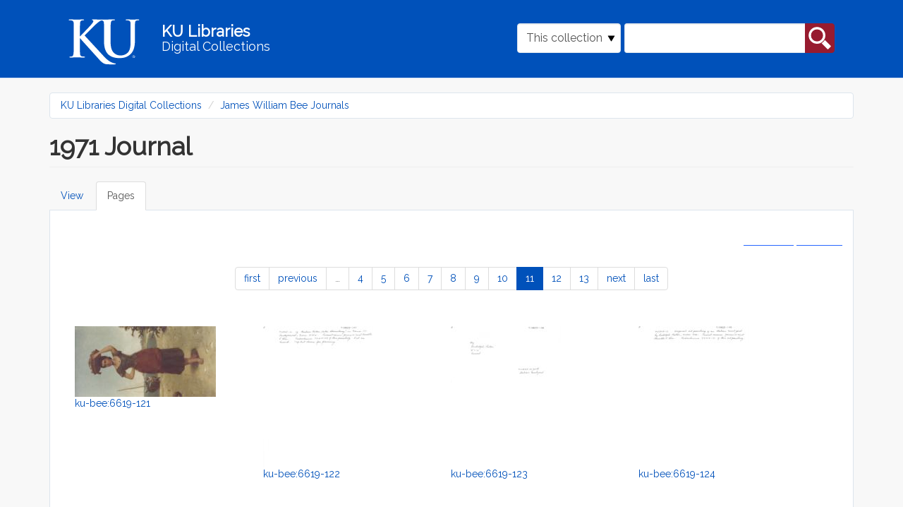

--- FILE ---
content_type: text/html; charset=utf-8
request_url: https://digital.lib.ku.edu/islandora/object/ku-bee%3A6619/pages?page=10
body_size: 8364
content:
<!DOCTYPE html>
<html lang="en" dir="ltr" prefix="content: http://purl.org/rss/1.0/modules/content/ dc: http://purl.org/dc/terms/ foaf: http://xmlns.com/foaf/0.1/ og: http://ogp.me/ns# rdfs: http://www.w3.org/2000/01/rdf-schema# sioc: http://rdfs.org/sioc/ns# sioct: http://rdfs.org/sioc/types# skos: http://www.w3.org/2004/02/skos/core# xsd: http://www.w3.org/2001/XMLSchema#">
<head>
  <link rel="profile" href="http://www.w3.org/1999/xhtml/vocab" />
  <meta name="viewport" content="width=device-width, initial-scale=1.0">
  <meta http-equiv="Content-Type" content="text/html; charset=utf-8" />
<meta name="Generator" content="Drupal 7 (http://drupal.org)" />
<link rel="shortcut icon" href="https://digital.lib.ku.edu/sites/all/themes/islandora_ku_themes/islandora_theme/favicon.ico" type="image/vnd.microsoft.icon" />
  <title>1971 Journal | KU Libraries Digital Collections</title>
  <link type="text/css" rel="stylesheet" href="https://digital.lib.ku.edu/sites/default/files/css/css_lQaZfjVpwP_oGNqdtWCSpJT1EMqXdMiU84ekLLxQnc4.css" media="all" />
<link type="text/css" rel="stylesheet" href="https://digital.lib.ku.edu/sites/default/files/css/css_C8QAyt1J3kSvSPjf3ilvVPlVsDWOsnRyc4I-ajFefdY.css" media="all" />
<link type="text/css" rel="stylesheet" href="https://digital.lib.ku.edu/sites/default/files/css/css_3eoxOrUytVz0jmUb2HG_NxrpfPViw8_WYSyZfpQMMrE.css" media="all" />
<link type="text/css" rel="stylesheet" href="https://digital.lib.ku.edu/sites/default/files/css/css_CdNlUrBwVyY3jh_1aay-cEn4soVbW4g_Wbdq5M1p6oI.css" media="all" />
  <!-- HTML5 element support for IE6-8 -->
  <!--[if lt IE 9]>
    <script src="https://cdn.jsdelivr.net/html5shiv/3.7.3/html5shiv-printshiv.min.js"></script>
  <![endif]-->
  <script src="https://digital.lib.ku.edu/sites/default/files/js/js_ypadrG4kz9-JBpNOXmgjyVozLCJG_1RP3Ig-iqWR8n0.js"></script>
<script src="https://digital.lib.ku.edu/sites/default/files/js/js_xmM2DX0x7dYYwCdF-4UCXnb1kdJuyeRA2nFjd5jSPNE.js"></script>
<script src="https://digital.lib.ku.edu/sites/default/files/js/js_uA38YVOuhWIAU5hfyehJeZtVToazcew9ajmnlDLQkGk.js"></script>
<script>jQuery.extend(Drupal.settings, {"basePath":"\/","pathPrefix":"","ajaxPageState":{"theme":"islandora_theme","theme_token":"NIFllhC-3kdFnjrA7nxjIBSJlL_C_l9z4zP6JrNNGuk","js":{"sites\/all\/themes\/contrib\/bootstrap\/js\/bootstrap.js":1,"sites\/all\/modules\/contrib\/jquery_update\/replace\/jquery\/1.10\/jquery.min.js":1,"misc\/jquery-extend-3.4.0.js":1,"misc\/jquery-html-prefilter-3.5.0-backport.js":1,"misc\/jquery.once.js":1,"misc\/drupal.js":1,"sites\/all\/libraries\/colorbox\/jquery.colorbox-min.js":1,"sites\/all\/modules\/contrib\/colorbox\/js\/colorbox.js":1,"sites\/all\/modules\/contrib\/colorbox\/styles\/default\/colorbox_style.js":1,"sites\/all\/themes\/islandora_ku_themes\/islandora_theme\/bootstrap\/assets\/javascripts\/bootstrap\/affix.js":1,"sites\/all\/themes\/islandora_ku_themes\/islandora_theme\/bootstrap\/assets\/javascripts\/bootstrap\/alert.js":1,"sites\/all\/themes\/islandora_ku_themes\/islandora_theme\/bootstrap\/assets\/javascripts\/bootstrap\/button.js":1,"sites\/all\/themes\/islandora_ku_themes\/islandora_theme\/bootstrap\/assets\/javascripts\/bootstrap\/carousel.js":1,"sites\/all\/themes\/islandora_ku_themes\/islandora_theme\/bootstrap\/assets\/javascripts\/bootstrap\/collapse.js":1,"sites\/all\/themes\/islandora_ku_themes\/islandora_theme\/bootstrap\/assets\/javascripts\/bootstrap\/dropdown.js":1,"sites\/all\/themes\/islandora_ku_themes\/islandora_theme\/bootstrap\/assets\/javascripts\/bootstrap\/modal.js":1,"sites\/all\/themes\/islandora_ku_themes\/islandora_theme\/bootstrap\/assets\/javascripts\/bootstrap\/tooltip.js":1,"sites\/all\/themes\/islandora_ku_themes\/islandora_theme\/bootstrap\/assets\/javascripts\/bootstrap\/popover.js":1,"sites\/all\/themes\/islandora_ku_themes\/islandora_theme\/bootstrap\/assets\/javascripts\/bootstrap\/scrollspy.js":1,"sites\/all\/themes\/islandora_ku_themes\/islandora_theme\/bootstrap\/assets\/javascripts\/bootstrap\/tab.js":1,"sites\/all\/themes\/islandora_ku_themes\/islandora_theme\/bootstrap\/assets\/javascripts\/bootstrap\/transition.js":1,"sites\/all\/themes\/islandora_ku_themes\/islandora_theme\/licit-cookie.js":1},"css":{"modules\/system\/system.base.css":1,"modules\/field\/theme\/field.css":1,"sites\/all\/modules\/contrib\/islandora\/css\/islandora.base.css":1,"sites\/all\/modules\/contrib\/islandora\/css\/islandora.theme.css":1,"sites\/all\/modules\/contrib\/islandora_solution_pack_audio\/css\/islandora_audio.theme.css":1,"sites\/all\/modules\/contrib\/islandora_solution_pack_collection\/css\/islandora_basic_collection.base.css":1,"sites\/all\/modules\/contrib\/islandora_solution_pack_collection\/css\/islandora_basic_collection.theme.css":1,"sites\/all\/modules\/contrib\/islandora_solution_pack_image\/css\/islandora_basic_image.theme.css":1,"sites\/all\/modules\/contrib\/islandora_batch\/css\/views_table_contextual_links_fix.css":1,"sites\/all\/modules\/contrib\/islandora_fits\/css\/islandora_fits.css":1,"sites\/all\/modules\/islandora_ku_modules\/islandora_ku_base\/css\/islandora_ku.css":1,"sites\/all\/modules\/contrib\/islandora_solution_pack_large_image\/css\/islandora_large_image.theme.css":1,"sites\/all\/modules\/contrib\/islandora_solution_pack_pdf\/css\/islandora_pdf.theme.css":1,"sites\/all\/modules\/contrib\/islandora_premis\/css\/islandora_premis.css":1,"sites\/all\/modules\/contrib\/islandora_solr_search\/css\/islandora_solr.base.css":1,"sites\/all\/modules\/contrib\/islandora_solr_metadata\/css\/islandora_solr_metadata.css":1,"sites\/all\/modules\/contrib\/islandora_solution_pack_web_archive\/css\/islandora_web_archive.theme.css":1,"sites\/all\/modules\/islandora_ku_modules\/ku_islandora_disclaimers\/ku_islandora_disclaimers.css":1,"sites\/all\/modules\/islandora_ku_modules\/ku_islandora_download_block\/ku_islandora_dl_block.css":1,"modules\/node\/node.css":1,"sites\/all\/modules\/contrib\/views\/css\/views.css":1,"sites\/all\/modules\/contrib\/colorbox\/styles\/default\/colorbox_style.css":1,"sites\/all\/modules\/contrib\/ctools\/css\/ctools.css":1,"sites\/all\/modules\/contrib\/islandora\/css\/islandora.objects.css":1,"sites\/all\/modules\/contrib\/islandora_solution_pack_compound\/css\/islandora_compound_object.block.css":1,"sites\/all\/themes\/islandora_ku_themes\/islandora_theme\/dist\/style.css":1}},"colorbox":{"opacity":"0.85","current":"{current} of {total}","previous":"\u00ab Prev","next":"Next \u00bb","close":"Close","maxWidth":"98%","maxHeight":"98%","fixed":true,"mobiledetect":true,"mobiledevicewidth":"480px","specificPagesDefaultValue":"admin*\nimagebrowser*\nimg_assist*\nimce*\nnode\/add\/*\nnode\/*\/edit\nprint\/*\nprintpdf\/*\nsystem\/ajax\nsystem\/ajax\/*"},"urlIsAjaxTrusted":{"\/islandora\/object\/ku-bee%3A6619\/pages?page=10":true},"bootstrap":{"anchorsFix":"0","anchorsSmoothScrolling":"0","formHasError":1,"popoverEnabled":1,"popoverOptions":{"animation":1,"html":0,"placement":"right","selector":"","trigger":"click","triggerAutoclose":1,"title":"","content":"","delay":0,"container":"body"},"tooltipEnabled":1,"tooltipOptions":{"animation":1,"html":0,"placement":"auto left","selector":"","trigger":"hover focus","delay":0,"container":"body"}}});</script>
</head>
<body class="navbar-is-static-top html not-front not-logged-in no-sidebars page-islandora page-islandora-object page-islandora-object-ku-bee6619 page-islandora-object-ku-bee6619-pages">
  <div id="skip-link">
    <a href="#main-content" class="element-invisible element-focusable">Skip to main content</a>
  </div>
    <link rel="stylesheet" href="https://use.fontawesome.com/releases/v5.2.0/css/all.css" integrity="sha384-hWVjflwFxL6sNzntih27bfxkr27PmbbK/iSvJ+a4+0owXq79v+lsFkW54bOGbiDQ" crossorigin="anonymous">
<!-- Google tag (gtag.js) -->
<script async src="https://www.googletagmanager.com/gtag/js?id=G-Y9ZS24SRZF"></script>
<script>
  window.dataLayer = window.dataLayer || [];
  function gtag(){dataLayer.push(arguments);}
  gtag('js', new Date());

  gtag('config', 'G-Y9ZS24SRZF');
</script>
<header id="navbar" role="banner" class="navbar navbar-static-top navbar-default" aria-label="KU Libraries Digital Collections banner">
  <div class="container">
    <div class="navbar-header">
        <a class="ku-logo navbar-btn" href="/" title="Digital Collections Home" aria-label="Digital Collections Home">
          <img src="/sites/all/themes/islandora_ku_themes/islandora_theme/assets/images/logos/ku-logo-rev.svg"
          alt="University of Kansas"/>
        </a>

      <a class="name navbar-brand" href="/" title="Home">
        <span class="name-line title">KU Libraries</span><br /><span class="name-line subtitle">Digital Collections</span>
      </a>

                <button type="button" class="navbar-toggle" data-toggle="collapse"
                  data-target="#navbar-collapse">
              <span class="sr-only">Toggle navigation</span>
              <span class="glyphicon glyphicon-search"
                    aria-hidden="true"></span>
          </button>
          </div>

            <div class="navbar-collapse collapse" id="navbar-collapse">
        <nav role="navigation">
                                            <div class="region region-navigation">
    <section id="block-islandora-collection-search-islandora-collection-search" class="block block-islandora-collection-search clearfix">

      
  <form action="/islandora/object/ku-bee%3A6619/pages?page=10" method="post" id="islandora-collection-search-form" accept-charset="UTF-8"><div><div class="form-inline form-wrapper form-group" id="edit-simple"><div class="form-item form-item-collection-select form-type-select form-group"><select class="form-control form-select" id="edit-collection-select" name="collection_select"><option value="all">All collections</option><option value="ku-bee:root" selected="selected">This collection</option></select> <label class="control-label element-invisible" for="edit-collection-select">Select Collection</label>
</div><div class="form-item form-item-islandora-simple-search-query form-type-textfield form-group"><input class="form-control form-text" type="text" id="edit-islandora-simple-search-query" name="islandora_simple_search_query" value="" size="15" maxlength="128" /> <label class="control-label element-invisible" for="edit-islandora-simple-search-query">Search box</label>
</div><button type="submit" id="edit-submit" name="op" value="search" class="btn btn-primary form-submit">search</button>
</div><input type="hidden" name="form_build_id" value="form-jELp1sde-hnzFuExwJ6Ha4IzoAsb8Wq6KJgnV4aa0UY" />
<input type="hidden" name="form_id" value="islandora_collection_search_form" />
</div></form>
</section>
  </div>
                  </nav>
      </div>
      </div>
</header>

<main class="main-container container" aria-label="main content container">

  <header id="page-header"> <!-- removing role="banner", wai-aria conflicting with #navbar, appears to be empty on all pages currently  -->
    
      </header> <!-- /#page-header -->

  <div class="row">

    
    <section class="col-sm-12">
            <ol class="breadcrumb"><li><a href="/">KU Libraries Digital Collections</a></li>
<li><a href="/ku-bee/root">James William Bee Journals</a></li>
</ol>      <a id="main-content"></a>
                    <h1 class="page-header">1971 Journal</h1>
                                <h2 class="element-invisible">Primary tabs</h2><ul class="tabs--primary nav nav-tabs"><li><a href="/ku-bee/6619">View</a></li>
<li class="active"><a href="/islandora/object/ku-bee%3A6619/pages" class="active">Pages<span class="element-invisible">(active tab)</span></a></li>
</ul>                          <div class="region region-content">
    <section id="block-system-main" class="block block-system clearfix">

      
  <div class="islandora-objects clearfix">
  <span class="islandora-objects-display-switch">
    <ul class="links list-inline"><li class="0 first active"><a href="/islandora/object/ku-bee%3A6619/pages?display=grid&amp;page=10" class="active active">Grid view</a></li>
<li class="1 last active"><a href="/islandora/object/ku-bee%3A6619/pages?display=list&amp;page=10" class=" active">List view</a></li>
</ul>  </span>
  <div class="text-center"><ul class="pagination"><li class="pager-first"><a href="/islandora/object/ku-bee%3A6619/pages">first</a></li>
<li class="prev"><a href="/islandora/object/ku-bee%3A6619/pages?page=9">previous</a></li>
<li class="pager-ellipsis disabled"><span>…</span></li>
<li><a title="Go to page 4" href="/islandora/object/ku-bee%3A6619/pages?page=3">4</a></li>
<li><a title="Go to page 5" href="/islandora/object/ku-bee%3A6619/pages?page=4">5</a></li>
<li><a title="Go to page 6" href="/islandora/object/ku-bee%3A6619/pages?page=5">6</a></li>
<li><a title="Go to page 7" href="/islandora/object/ku-bee%3A6619/pages?page=6">7</a></li>
<li><a title="Go to page 8" href="/islandora/object/ku-bee%3A6619/pages?page=7">8</a></li>
<li><a title="Go to page 9" href="/islandora/object/ku-bee%3A6619/pages?page=8">9</a></li>
<li><a title="Go to page 10" href="/islandora/object/ku-bee%3A6619/pages?page=9">10</a></li>
<li class="active"><span>11</span></li>
<li><a title="Go to page 12" href="/islandora/object/ku-bee%3A6619/pages?page=11">12</a></li>
<li><a title="Go to page 13" href="/islandora/object/ku-bee%3A6619/pages?page=12">13</a></li>
<li class="next"><a href="/islandora/object/ku-bee%3A6619/pages?page=11">next</a></li>
<li class="pager-last"><a href="/islandora/object/ku-bee%3A6619/pages?page=12">last</a></li>
</ul></div>  <div class="islandora-objects-grid clearfix">
    <div class="islandora-objects-grid-item">
     <dl class="islandora-object ku-bee-6740">
       <dt class="islandora-object-thumb"><a href="/ku-bee/6740" title="ku-bee:6619-121"><img typeof="foaf:Image" class="img-responsive" src="https://digital.lib.ku.edu/islandora/object/ku-bee%3A6740/datastream/TN/view" alt="ku-bee:6619-121" /></a></dt>
       <dd class="islandora-object-caption"><a href="/ku-bee/6740" title="ku-bee:6619-121">ku-bee:6619-121</a></dd>
     </dl>
   </div>
    <div class="islandora-objects-grid-item">
     <dl class="islandora-object ku-bee-6741">
       <dt class="islandora-object-thumb"><a href="/ku-bee/6741" title="ku-bee:6619-122"><img typeof="foaf:Image" class="img-responsive" src="https://digital.lib.ku.edu/islandora/object/ku-bee%3A6741/datastream/TN/view" alt="ku-bee:6619-122" /></a></dt>
       <dd class="islandora-object-caption"><a href="/ku-bee/6741" title="ku-bee:6619-122">ku-bee:6619-122</a></dd>
     </dl>
   </div>
    <div class="islandora-objects-grid-item">
     <dl class="islandora-object ku-bee-6742">
       <dt class="islandora-object-thumb"><a href="/ku-bee/6742" title="ku-bee:6619-123"><img typeof="foaf:Image" class="img-responsive" src="https://digital.lib.ku.edu/islandora/object/ku-bee%3A6742/datastream/TN/view" alt="ku-bee:6619-123" /></a></dt>
       <dd class="islandora-object-caption"><a href="/ku-bee/6742" title="ku-bee:6619-123">ku-bee:6619-123</a></dd>
     </dl>
   </div>
    <div class="islandora-objects-grid-item">
     <dl class="islandora-object ku-bee-6743">
       <dt class="islandora-object-thumb"><a href="/ku-bee/6743" title="ku-bee:6619-124"><img typeof="foaf:Image" class="img-responsive" src="https://digital.lib.ku.edu/islandora/object/ku-bee%3A6743/datastream/TN/view" alt="ku-bee:6619-124" /></a></dt>
       <dd class="islandora-object-caption"><a href="/ku-bee/6743" title="ku-bee:6619-124">ku-bee:6619-124</a></dd>
     </dl>
   </div>
    <div class="islandora-objects-grid-item">
     <dl class="islandora-object ku-bee-6744">
       <dt class="islandora-object-thumb"><a href="/ku-bee/6744" title="ku-bee:6619-125"><img typeof="foaf:Image" class="img-responsive" src="https://digital.lib.ku.edu/islandora/object/ku-bee%3A6744/datastream/TN/view" alt="ku-bee:6619-125" /></a></dt>
       <dd class="islandora-object-caption"><a href="/ku-bee/6744" title="ku-bee:6619-125">ku-bee:6619-125</a></dd>
     </dl>
   </div>
    <div class="islandora-objects-grid-item">
     <dl class="islandora-object ku-bee-6745">
       <dt class="islandora-object-thumb"><a href="/ku-bee/6745" title="ku-bee:6619-126"><img typeof="foaf:Image" class="img-responsive" src="https://digital.lib.ku.edu/islandora/object/ku-bee%3A6745/datastream/TN/view" alt="ku-bee:6619-126" /></a></dt>
       <dd class="islandora-object-caption"><a href="/ku-bee/6745" title="ku-bee:6619-126">ku-bee:6619-126</a></dd>
     </dl>
   </div>
    <div class="islandora-objects-grid-item">
     <dl class="islandora-object ku-bee-6746">
       <dt class="islandora-object-thumb"><a href="/ku-bee/6746" title="ku-bee:6619-127"><img typeof="foaf:Image" class="img-responsive" src="https://digital.lib.ku.edu/islandora/object/ku-bee%3A6746/datastream/TN/view" alt="ku-bee:6619-127" /></a></dt>
       <dd class="islandora-object-caption"><a href="/ku-bee/6746" title="ku-bee:6619-127">ku-bee:6619-127</a></dd>
     </dl>
   </div>
    <div class="islandora-objects-grid-item">
     <dl class="islandora-object ku-bee-6747">
       <dt class="islandora-object-thumb"><a href="/ku-bee/6747" title="ku-bee:6619-128"><img typeof="foaf:Image" class="img-responsive" src="https://digital.lib.ku.edu/islandora/object/ku-bee%3A6747/datastream/TN/view" alt="ku-bee:6619-128" /></a></dt>
       <dd class="islandora-object-caption"><a href="/ku-bee/6747" title="ku-bee:6619-128">ku-bee:6619-128</a></dd>
     </dl>
   </div>
    <div class="islandora-objects-grid-item">
     <dl class="islandora-object ku-bee-6748">
       <dt class="islandora-object-thumb"><a href="/ku-bee/6748" title="ku-bee:6619-129"><img typeof="foaf:Image" class="img-responsive" src="https://digital.lib.ku.edu/islandora/object/ku-bee%3A6748/datastream/TN/view" alt="ku-bee:6619-129" /></a></dt>
       <dd class="islandora-object-caption"><a href="/ku-bee/6748" title="ku-bee:6619-129">ku-bee:6619-129</a></dd>
     </dl>
   </div>
    <div class="islandora-objects-grid-item">
     <dl class="islandora-object ku-bee-6749">
       <dt class="islandora-object-thumb"><a href="/ku-bee/6749" title="ku-bee:6619-130"><img typeof="foaf:Image" class="img-responsive" src="https://digital.lib.ku.edu/islandora/object/ku-bee%3A6749/datastream/TN/view" alt="ku-bee:6619-130" /></a></dt>
       <dd class="islandora-object-caption"><a href="/ku-bee/6749" title="ku-bee:6619-130">ku-bee:6619-130</a></dd>
     </dl>
   </div>
    <div class="islandora-objects-grid-item">
     <dl class="islandora-object ku-bee-6750">
       <dt class="islandora-object-thumb"><a href="/ku-bee/6750" title="ku-bee:6619-131"><img typeof="foaf:Image" class="img-responsive" src="https://digital.lib.ku.edu/islandora/object/ku-bee%3A6750/datastream/TN/view" alt="ku-bee:6619-131" /></a></dt>
       <dd class="islandora-object-caption"><a href="/ku-bee/6750" title="ku-bee:6619-131">ku-bee:6619-131</a></dd>
     </dl>
   </div>
    <div class="islandora-objects-grid-item">
     <dl class="islandora-object ku-bee-6751">
       <dt class="islandora-object-thumb"><a href="/ku-bee/6751" title="ku-bee:6619-132"><img typeof="foaf:Image" class="img-responsive" src="https://digital.lib.ku.edu/islandora/object/ku-bee%3A6751/datastream/TN/view" alt="ku-bee:6619-132" /></a></dt>
       <dd class="islandora-object-caption"><a href="/ku-bee/6751" title="ku-bee:6619-132">ku-bee:6619-132</a></dd>
     </dl>
   </div>
 </div>
  <div class="text-center"><ul class="pagination"><li class="pager-first"><a href="/islandora/object/ku-bee%3A6619/pages">first</a></li>
<li class="prev"><a href="/islandora/object/ku-bee%3A6619/pages?page=9">previous</a></li>
<li class="pager-ellipsis disabled"><span>…</span></li>
<li><a title="Go to page 4" href="/islandora/object/ku-bee%3A6619/pages?page=3">4</a></li>
<li><a title="Go to page 5" href="/islandora/object/ku-bee%3A6619/pages?page=4">5</a></li>
<li><a title="Go to page 6" href="/islandora/object/ku-bee%3A6619/pages?page=5">6</a></li>
<li><a title="Go to page 7" href="/islandora/object/ku-bee%3A6619/pages?page=6">7</a></li>
<li><a title="Go to page 8" href="/islandora/object/ku-bee%3A6619/pages?page=7">8</a></li>
<li><a title="Go to page 9" href="/islandora/object/ku-bee%3A6619/pages?page=8">9</a></li>
<li><a title="Go to page 10" href="/islandora/object/ku-bee%3A6619/pages?page=9">10</a></li>
<li class="active"><span>11</span></li>
<li><a title="Go to page 12" href="/islandora/object/ku-bee%3A6619/pages?page=11">12</a></li>
<li><a title="Go to page 13" href="/islandora/object/ku-bee%3A6619/pages?page=12">13</a></li>
<li class="next"><a href="/islandora/object/ku-bee%3A6619/pages?page=11">next</a></li>
<li class="pager-last"><a href="/islandora/object/ku-bee%3A6619/pages?page=12">last</a></li>
</ul></div></div>

</section>
  </div>
    </section>

    
  </div>
</main>

<footer class="ku-footer-wrapper">
  <section id="sunflower-footer">
    <div class="container">
      <div class="row">
        <div class="col-md-6 contacts">
          <div class="footer-logo">
            <img class="footer__logo--white img-fluid" src="/sites/all/themes/islandora_ku_themes/islandora_theme/assets/images/logos/ku-sig-rev.svg" alt="KU University of Kansas"/>
          </div>
          <div class="footer-address footer-contact">
            <!-- spencer info in place of generic KU -->
            <address> 
              <div itemscope itemtype="http://schema.org/Library">
                  <div itemprop="address" itemscope itemtype="http://schema.org/PostalAddress">
                      <address class="mb-0 px-0">
                          Kenneth Spencer Research Library<br/>
                          The University of Kansas<br/>
                          1450 Poplar Lane<br/>
                          Lawrence, KS 66045<br/>
                      </address>
                  </div>
              </div>
            </address>
            <address>
              <div class="emailphone contactdetails">
                  <!-- swapping spencer for KU generic email, adding contactdetails class-->
                <div class="ku-email"><a href="mailto:ksrlref@ku.edu">ksrlref@ku.edu</a></div>
                <div class="ku-phone"><a href="tel: 17858648983" aria-label="7 8 5.8 6 4.8 9 8 3">785-864-8983</a></div>                
              </div>
            </address>
          </div>
          <!-- copied social block from illiad -->
          <div class="social-block">
            <div class="social-icons">
                <a href="https://www.facebook.com/KULibraries" target="_blank" class="pr-3" aria-label="KU Libraries Facebook">
                  <i class="fab fa-facebook-square fa-2x"></i>
                </a>                        
                <a href="https://www.instagram.com/kulibraries/" target="_blank" class="pr-3" aria-label="KU Libraries Instagram">
                    <i class="fab fa-instagram fa-2x"></i>
                </a>                        
                <a href="https://twitter.com/kulibraries" target="_blank" class="pr-3" aria-label="KU Libraries Twitter">
                    <i class="fab fa-twitter fa-2x"></i>
                </a>                        
                <a href="https://www.youtube.com/user/KULibraries" target="_blank" class="pr-3" aria-label="KU Libraries YouTube">
                    <i class="fab fa-youtube fa-2x"></i>
                </a>
            </div>
          </div>
          <div class="chunky-line--lake hidden-xs hidden-sm">
            <hr class="chunky-line">
          </div>
        </div>
        <div class="col-md-6 links">
          <div class="row">
            <div class="col-sm-6 left-footer dept-links">
              <ul class="">
                <li><a href="https://lib.ku.edu" target="_blank">KU Libraries</a></li>
                <li><a href="https://lib.ku.edu/find-access" target="_blank">Find &amp; Access</a></li>
                <li><a href="https://lib.ku.edu/borrow-request" target="_blank">Borrow &amp; Request</a></li>
                <li><a href="https://lib.ku.edu/locations-hours" target="_blank">Locations &amp; Hours</a></li>
                <li><a href="https://lib.ku.edu/research-teaching" target="_blank">Research &amp; Teaching</a></li>
              </ul>
            </div>
            <div class="col-sm-6 right-footer dept-links">
              <ul class="">
                <li><a href="https://lib.ku.edu/ask-librarian" target="_blank">Ask a Librarian</a></li>
                <li><a href="https://lib.ku.edu/events-exhibits" target="_blank">Events &amp; Exhibits</a></li>
                <li><a href="https://lib.ku.edu/about" target="_blank">About</a></li>
                <li><a href="https://lib.ku.edu/giving" target="_blank">Give</a></li>
              </ul>
            </div>
          </div>
        </div>
      </div>
    </div>
  </section>
  <section id="nondiscrimination-footer">
    <div class="container">
      <div class="row align-items-center">
        <div class="col-md-4 footer__non-discrimination" id="dropdown-click">
          <div class="">
            <p>
              <a data-toggle="collapse" data-target="#nonDiscrimination-div" role="button"
              aria-expanded="false" aria-controls="collapse" class="nonDiscrimination"
              id="nonDiscriminationClick">Nondiscrimination statement <i
                class="fas fa-chevron-down footer__drawer-icon" alt="click to expand"></i>
              </a>
            </p>
          </div>
        </div>
        <div class="col-md-4 footer__support-links">
          <a href="https://accessibility.ku.edu">Accessibility</a>
          <span>&#x2022;</span>
          <a href="https://cms.ku.edu">Website support</a>
        </div>
        <div class="col-md-4 footer__stats-div">
          <div class="footer__degree-stats">
            <a href="https://ksdegreestats.org" target="_blank">
              <img alt="KU degree stats logo" class="footer-degree-stats-logo--white"
                   src="https://lib.ku.edu/libraries/ku-web-styleguide/images/logos/KSDegreeStats_Logo_Std.png">
            </a>
          </div>
          <div class="footer__copyright">
            <p class="copyright">&copy; 2024 <a href="https://ku.edu" target="_blank">The University of Kansas</a></p>
          </div>
        </div>
      </div>
    </div>
  </section>
  <section class="subfooter hidden" >
    <div class="container" id="nondiscrimination-section">
      <div class="panel-collapse collapse bg-light my-0" id="nonDiscrimination-div">
        <div class="">
          <div class="wysiwyg footer-card-body col-md-10" aria-labelledby="Nondiscrimination statement">
              <p>The University of Kansas prohibits discrimination on the basis of race, color, ethnicity, religion, sex, national origin, age, ancestry, disability status as a veteran, sexual orientation, marital status, parental status, gender identity, gender expression, and genetic information in the university's programs and activities.  Retaliation is also prohibited by university policy. The following persons have been designated to handle inquiries regarding the nondiscrimination policies and are the Title IX coordinators for their respective campuses: Director of the Office of Civil Rights and Title IX, civilrights@ku.edu, Room 1082, Dole Human Development Center, 1000 Sunnyside Avenue, Lawrence, KS 66045, 785-864-6414, 711 TTY (for the Lawrence, Edwards, Parsons, Yoder, and Topeka campuses); Director, Equal Opportunity Office, Mail Stop 7004, 4330 Shawnee Mission Parkway, Fairway, KS 66205, 913-588-8011, 711 TTY (for the Wichita, Salina, and Kansas City, Kansas medical center campuses).</p>
    
              <p>The University of Kansas is a public institution governed by the Kansas Board of Regents.</p>
          </div>
        </div>
      </div>
    </div>
  </section>
</footer>
<script>
    document.addEventListener("DOMContentLoaded", function() {
      function scrollDown() {
        jQuery("html, body").animate({scrollTop:document.body.getBoundingClientRect().height}, "slow");
        return false;	
      };

      document.getElementById('dropdown-click').addEventListener('click', () => {
        document.querySelector('.subfooter').classList.toggle('hidden');

        scrollDown();
      });
    })

  </script>
  <script src="https://digital.lib.ku.edu/sites/default/files/js/js_MRdvkC2u4oGsp5wVxBG1pGV5NrCPW3mssHxIn6G9tGE.js"></script>
</body>
</html>
